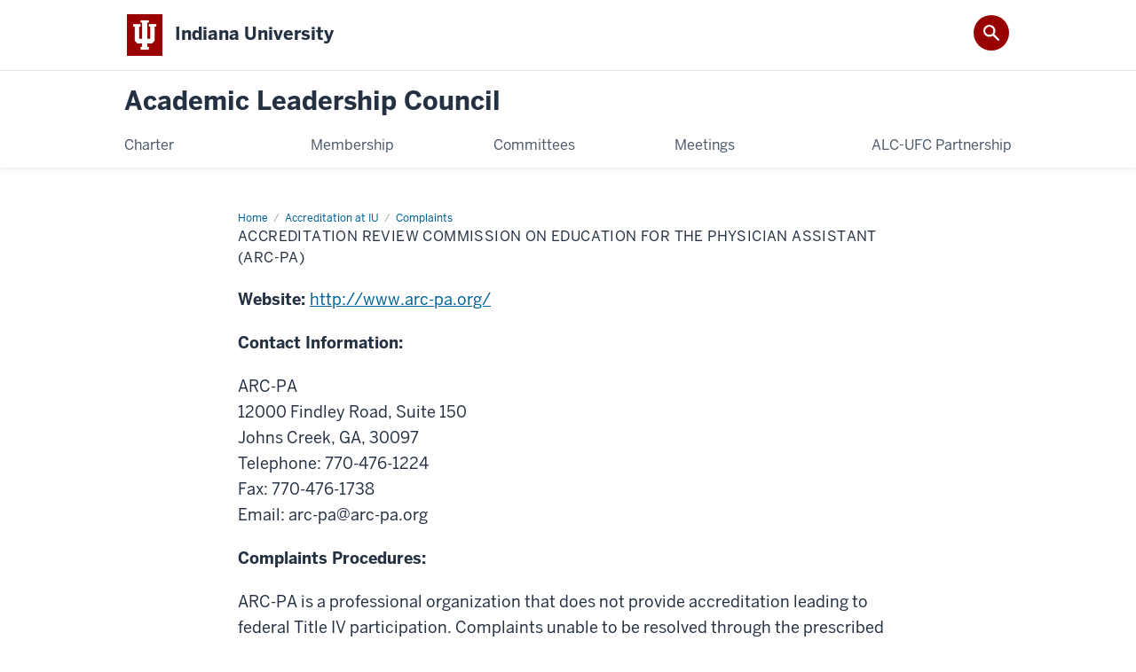

--- FILE ---
content_type: text/html; charset=UTF-8
request_url: https://uap.iu.edu/accreditation/complaints/arc-pa.html
body_size: 4900
content:
<!DOCTYPE HTML><html class="no-js ie9" itemscope="itemscope" itemtype="http://schema.org/Webpage" lang="en-US"><head prefix="og: http://ogp.me/ns# profile: http://ogp.me/ns/profile# article: http://ogp.me/ns/article#"><meta charset="utf-8"/><meta content="width=device-width, initial-scale=1.0" name="viewport"/><title>Accreditation Review Commission on Education for the Physician Assistant (ARC-PA): Complaints: Accreditation at IU: Academic Leadership Council: Indiana University</title><meta content="4ae32def814f4e104239fc276d5c59f6" name="id"/><meta content="accreditation, review, commission, education, physician, arc, pa, indiana, university, complaint" name="keywords"/><meta content="Accreditation Review Commission on Education for the Physician Assistant (ARC-PA) complaint page" name="description"/><meta content="IE=edge" http-equiv="X-UA-Compatible"/><link href="https://assets.iu.edu/favicon.ico" rel="shortcut icon" type="image/x-icon"/><!-- Canonical URL --><link href="https://academicleadership.iu.edu/accreditation/complaints/arc-pa.html" itemprop="url" rel="canonical"/><meta content="Accreditation Review Commission on Education for the Physician Assistant (ARC-PA) complaint page" property="og:description"/><meta content="https://academicleadership.iu.edu/accreditation/complaints/arc-pa.html" property="og:url"/><meta content="Academic Leadership Council" property="og:site_name"/><meta content="en_US" property="og:locale"/><meta content="website" property="og:type"/><meta content="Accreditation Review Commission on Education for the Physician Assistant (ARC-PA) complaint page" name="twitter:description"/><meta content="@IndianaUniv" name="twitter:site"/><meta content="@IndianaUniv" name="twitter:creator"/><meta content="summary_large_image" name="twitter:card"/><meta content="Accreditation Review Commission on Education for the Physician Assistant (ARC-PA)" itemprop="name"/><meta content="Accreditation Review Commission on Education for the Physician Assistant (ARC-PA) complaint page" itemprop="description"/>
                        	
		    
                        
            
                                        <!--Adapted for Site Kube--><link as="font" crossorigin="" href="https://fonts.iu.edu/fonts/benton-sans-regular.woff" rel="preload" type="font/woff2"/>
<link as="font" crossorigin="" href="https://fonts.iu.edu/fonts/benton-sans-bold.woff" rel="preload" type="font/woff2"/>
<link rel="preconnect" href="https://fonts.iu.edu" crossorigin=""/>
<link rel="dns-prefetch" href="https://fonts.iu.edu"/>
<link rel="stylesheet" type="text/css" href="//fonts.iu.edu/style.css?family=BentonSans:regular,bold|BentonSansCond:regular,bold|GeorgiaPro:regular|BentonSansLight:regular"/>
<link rel="stylesheet" href="//assets.iu.edu/web/fonts/icon-font.css?2024-03-07" media="screen"/>
<link rel="stylesheet" href="//assets.iu.edu/web/3.3.x/css/iu-framework.min.css?2024-09-05"/>
<link rel="stylesheet" href="//assets.iu.edu/brand/3.3.x/brand.min.css?2023-07-13"/>
<link rel="stylesheet" href="//assets.iu.edu/search/3.3.x/search.min.css?2022-06-02"/>
<script src="//assets.iu.edu/web/1.5/libs/modernizr.min.js"></script><!--END: Adapted for Site Kube-->
<link href="/_assets/css/site.css" rel="stylesheet" type="text/css" />

<!-- Adapted for Site Kube-->
<link as="font" crossorigin="" href="https://fonts.iu.edu/fonts/benton-sans-regular.woff" rel="preload" type="font/woff2"/>  
    
                            
        <script src="https://assets.iu.edu/web/1.5/libs/modernizr.min.js"></script>	
    	
            <script>	
                window.dataLayer = window.dataLayer || []; 	
                	
                	
                document.addEventListener('readystatechange', function() {	
                    if (document.readyState === 'interactive') {	
                        let pageMetaDataReported	
          	
                        for (var obj of window.dataLayer) {	
                            if (Object.values(obj).includes('pageMetaData')) {	
                                pageMetaDataReported = true	
                            }	
                        }	
                    	
                        if (!pageMetaDataReported) {	
                            window.dataLayer.push({	
                                'event': 'iu_pageMetaData',	
                                'campus_name': 'IU',	
                                'site_name': 'Academic Leadership Council'	
                            })	
                        }	
                    }	
                })	
            </script>	
            <script>    	
                            	
                document.addEventListener('click', function handleNavigationClicks(event) {	
                     var clickOnMobileNav =  event.target.closest('.mobile.off-canvas-list > ul > li > a') 	
                    var clickOnMobileNavMenu = event.target.closest('.mobile.off-canvas-list > ul > li.has-children > ul > li > a')	
                    var clickOnMainNav = event.target.closest('nav.main > ul > li > a')	
                    var clickOnMenu = event.target.closest('nav.main .children > li > a')	
      	
                    if (!clickOnMainNav && !clickOnMenu && !clickOnMobileNavMenu && !clickOnMobileNav) {	
                        return	
                    }	
      	
                    if (clickOnMainNav) {    	
                        window.dataLayer.push({	
                          'event': 'iu_click_header_nav',	
                          'element_text': clickOnMainNav.innerText.trim()	
                        })	
                    } else if (clickOnMobileNav) {	
                        window.dataLayer.push({	
                          'event': 'iu_click_header_nav',	
                          'element_text': clickOnMobileNav.innerText.trim()	
                        })	
                    } else if (clickOnMenu) {	
                        window.dataLayer.push({	
                          'event': 'iu_click_header_menu',	
                          'element_text': clickOnMenu.innerText.trim()	
                        })	
                    } else if (clickOnMobileNavMenu) {	
                        window.dataLayer.push({	
                          'event': 'iu_click_header_menu',	
                          'element_text': clickOnMobileNavMenu.innerText.trim()	
                        })	
                    }	
                })	
            </script>	
            	
                        
            
                                        <script>// <![CDATA[
(function(i,s,o,g,r,a,m){i['GoogleAnalyticsObject']=r;i[r]=i[r]||function(){
  (i[r].q=i[r].q||[]).push(arguments)},i[r].l=1*new Date();a=s.createElement(o),
  m=s.getElementsByTagName(o)[0];a.async=1;a.src=g;m.parentNode.insertBefore(a,m)
  })(window,document,'script','//www.google-analytics.com/analytics.js','ga');

  ga('create', '#', 'auto');
  ga('require', 'displayfeatures');
  ga('send', 'pageview');
// ]]></script>    
                            
        </head><body class="mahogany no-banner has-page-title landmarks">
                        	
		    
                        
            
                                        <!--<noscript><iframe height="0" src="https://www.googletagmanager.com/ns.html?id=#" width="0"></iframe></noscript>
<script>// <![CDATA[
(function(w,d,s,l,i){w[l]=w[l]||[];w[l].push({'gtm.start':
new Date().getTime(),event:'gtm.js'});var f=d.getElementsByTagName(s)[0],
j=d.createElement(s),dl=l!='dataLayer'?'&l='+l:'';j.async=true;j.src=
'//www.googletagmanager.com/gtm.js?id='+i+dl;f.parentNode.insertBefore(j,f);
})(window,document,'script','dataLayer','#');
// ]]></script>-->    
                            
        <header id="header">
                        	
		    
                        
            
                                        <div id="skipnav">
<ul>
<li><a href="#content">Skip to Content</a></li>
<li><a href="#nav-main">Skip to Main Navigation</a></li>
<li><a href="#search">Skip to Search</a></li>
</ul>
<hr /></div>    
                            
        
            
            
                                <div class="iu" id="branding-bar" itemscope="itemscope" itemtype="http://schema.org/CollegeOrUniversity">
    <div class="row pad">
			<img alt="" src="//assets.iu.edu/brand/3.x/trident-large.png"/>
			<p id="iu-campus">
				<a href="http://www.iu.edu" title="Indiana University">
					<span class="show-on-desktop" id="campus-name" itemprop="name">Indiana University</span>
					<span class="show-on-tablet" itemprop="name">Indiana University</span>
					<span class="show-on-mobile" itemprop="name">IU</span>
				</a>
			</p>
	</div>
</div>    
                       
        
            
            
                                <system-region name="DEFAULT">
    
    
    <div id="toggles">
    <div class="row pad">
        <a aria-controls="search" aria-expanded="false" class="button search-toggle" href="../search"><img alt="Open Search" src="//assets.iu.edu/search/3.x/search.png"/></a>
    </div>
</div>

<div aria-hidden="true" class="search-box" id="search" role="search"></div>
</system-region>    
                       
        
                                
          
    
                    
        
    
        <div id="offCanvas" class="hide-for-large" role="navigation" aria-label="Mobile">
<button class="menu-toggle button hide-for-large" data-toggle="iu-menu">Menu</button><div id="iu-menu" class="off-canvas position-right off-canvas-items" data-off-canvas="" data-position="right"><div class="mobile off-canvas-list" itemscope="itemscope" itemtype="http://schema.org/SiteNavigationElement"><ul>
<li><a href="https://academicleadership.iu.edu/ALC%20Charter/index.html" itemprop="url"><span itemprop="name">Charter</span></a></li>
<li><a href="https://academicleadership.iu.edu/alc-membership/index.html" itemprop="url"><span itemprop="name">Membership</span></a></li>
<li><a href="https://academicleadership.iu.edu/alc-committees/index.html" itemprop="url"><span itemprop="name">Committees</span></a></li>
<li><a href="https://academicleadership.iu.edu/alc-meetings/index.html" itemprop="url"><span itemprop="name">Meetings</span></a></li>
<li><a href="https://academicleadership.iu.edu/alc-ufc/index.html" itemprop="url"><span itemprop="name">ALC-UFC Partnership</span></a></li>
</ul></div></div>
</div>
    
                    
        
        
                                <div class="site-header" itemscope="itemscope" itemtype="http://schema.org/CollegeOrUniversity">
        <div class="row pad">
                
                            
                    <h2><a itemprop="department" class="title" href="/index.html">Academic Leadership Council</a></h2>                
                        
        </div>
    </div>    
                    
    
                                
          
    
                    
        
    
        <nav aria-label="Main" id="nav-main" role="navigation" itemscope="itemscope" itemtype="http://schema.org/SiteNavigationElement" class="main show-for-large dropdown"><ul class="row pad"><li class="show-on-sticky home"><a href="/" aria-label="Home">Home</a></li><li class="first"><a href="https://academicleadership.iu.edu/ALC Charter/index.html" itemprop="url"><span itemprop="name">Charter</span></a></li><li><a href="https://academicleadership.iu.edu/alc-membership/index.html" itemprop="url"><span itemprop="name">Membership</span></a></li><li><a href="https://academicleadership.iu.edu/alc-committees/index.html" itemprop="url"><span itemprop="name">Committees</span></a></li><li><a href="https://academicleadership.iu.edu/alc-meetings/index.html" itemprop="url"><span itemprop="name">Meetings</span></a></li><li class="last"><a href="https://academicleadership.iu.edu/alc-ufc/index.html" itemprop="url"><span itemprop="name">ALC-UFC Partnership</span></a></li><li class="show-on-sticky search search-img"><a class="search-toggle" href="/search/"><img src="https://assets.iu.edu/web/3.x/css/img/search.png" alt="Search"/></a></li></ul></nav>
    
                    
    
                        
    
        
                
    
            </header><main class="no-section-nav"><div class="content-top"><div class="section breadcrumbs"><div class="row"><div class="layout"><ul itemscope="itemscope" itemtype="http://schema.org/BreadcrumbList"><li itemprop="itemListElement" itemscope="itemscope" itemtype="http://schema.org/ListItem"><a href="../../index.html" itemprop="item"><span itemprop="name">Home</span></a><meta content="1" itemprop="position"/></li><li itemprop="itemListElement" itemscope="itemscope" itemtype="http://schema.org/ListItem"><a href="../index.html" itemprop="item"><span itemprop="name">Accreditation at IU</span></a><meta content="2" itemprop="position"/></li><li itemprop="itemListElement" itemscope="itemscope" itemtype="http://schema.org/ListItem"><a href="index.html" itemprop="item"><span itemprop="name">Complaints</span></a><meta content="3" itemprop="position"/></li><li class="current" itemprop="itemListElement" itemscope="itemscope" itemtype="http://schema.org/ListItem"><span itemprop="name">Accreditation Review Commission on Education for the Physician Assistant (ARC-PA)</span><meta content="4" itemprop="position"/></li></ul></div></div></div><div class="section page-title bg-none"><div class="row"><div class="layout"><h1>Accreditation Review Commission on Education for the Physician Assistant (ARC-PA)</h1></div></div></div></div><div id="main-content"><div class="collapsed bg-none section" id="content"><div class="row"><div class="layout"><div class="text"><p><strong>Website:&#160;</strong><a href="http://www.arc-pa.org/" title="This link opens in a new tab or window.">http://www.arc-pa.org/</a></p><p><strong>Contact Information:</strong></p><p>ARC-PA<br/>
12000 Findley Road, Suite 150<br/>
 Johns Creek, GA, 30097<br/>
 Telephone:&#160;770-476-1224<br/>
 Fax:&#160;770-476-1738<br/>
 Email:&#160;<span ery="absbyybj" uers="nep-cn@nep-cn.bet">&#97;&#114;&#99;&#45;&#112;&#97;&#64;&#97;&#114;&#99;&#45;&#112;&#97;&#46;&#111;&#114;&#103;</span></p><p><strong>Complaints Procedures:</strong></p><p>ARC-PA is a professional organization that does not provide accreditation leading to federal Title IV participation. Complaints unable to be resolved through the prescribed campus processes should be addressed through the campus accreditor&#8212;the&#160;<a href="hlc.html">Higher Learning Commission.</a><br/><br/><strong>Other Information:</strong></p></div></div><!-- /.layout --></div></div></div>
                                
          
    
                    
        
    
            
                    </main>
        
        
                                <!-- belt -->    
                    
            
            
            
                                <footer id="footer" itemscope="itemscope" itemtype="http://schema.org/CollegeOrUniversity" role="contentinfo">
	<div class="row pad">
		<p class="signature">
			<a class="signature-link signature-img" href="https://www.iu.edu/index.html">
				<img alt="Indiana University" src="//assets.iu.edu/brand/3.3.x/iu-sig-formal.svg"/>
			</a>
		</p>
		<p class="copyright">
			<span class="line-break">
				<a href="https://accessibility.iu.edu/assistance" id="accessibility-link" title="Having trouble accessing this web page co ntent? Please visit this page for assistance.">Accessibility</a> | 
				<a href="https://www.iu.edu/college-scorecard.html" id="college-scorecard-link">College Scorecard</a> | 
				<a href="https://www.iu.edu/open-to-all.html" id="open-to-all-link">Open to All</a> | 
				<a href="../privacy" id="privacy-policy-link">Privacy Notice</a>
			</span>
			<span class="hide-on-mobile"> | </span>
			<a href="https://www.iu.edu/copyright/index.html">Copyright</a> © 2026 
			
			<span class="line-break-small">The Trustees of 
				
				<a href="https://www.iu.edu/" itemprop="url">
					<span itemprop="name">Indiana University</span>
				</a>
			</span>
		</p>
	</div>
</footer>    
                       
        
                        	
		    
                        
            
                                        <!-- Include Javascript -->
<script src="https://code.jquery.com/jquery-3.5.1.min.js" integrity="sha384-ZvpUoO/+PpLXR1lu4jmpXWu80pZlYUAfxl5NsBMWOEPSjUn/6Z/hRTt8+pR6L4N2" crossorigin="anonymous"></script>
<script src="/_assets/js/jssor.slider-21.1.6.min.js" type="text/javascript"></script>
<script src="https://assets.iu.edu/web/3.3.x/js/iu-framework.min.js"></script>
<script src="https://assets.iu.edu/search/3.3.x/search.min.js"></script>
<script src="/_assets/js/site.js"></script>
<script type="text/javascript">
        jQuery(document).ready(function ($) {

            var jssor_1_SlideoTransitions = [
              [{b:-1,d:1,o:-1},{b:0,d:1000,o:1}],
              [{b:1900,d:2000,x:-379,e:{x:7}}],
              [{b:1900,d:2000,x:-379,e:{x:7}}],
              [{b:-1,d:1,o:-1,r:288,sX:9,sY:9},{b:1000,d:900,x:-1400,y:-660,o:1,r:-288,sX:-9,sY:-9,e:{r:6}},{b:1900,d:1600,x:-200,o:-1,e:{x:16}}]
            ];
/* more options at http://www.jssor.com/development/reference-options.html */
            var jssor_1_options = {
              $AutoPlay: true,
              $Idle: 6000,
              $SlideDuration: 800,
              $FillMode: 2,
              $PauseOnHover: 3,
              $SlideEasing: $Jease$.$OutQuint,
              $CaptionSliderOptions: {
                $Class: $JssorCaptionSlideo$,
                $Transitions: jssor_1_SlideoTransitions
              },
              $ArrowNavigatorOptions: {
                $Class: $JssorArrowNavigator$
              },
              $BulletNavigatorOptions: {
                $Class: $JssorBulletNavigator$
              }
            };

            var jssor_1_slider = new $JssorSlider$("jssor_1", jssor_1_options);

            /*responsive code begin*/
            /*you can remove responsive code if you don't want the slider scales while window resizing*/
            function ScaleSlider() {
                var refSize = jssor_1_slider.$Elmt.parentNode.clientWidth;
                if (refSize) {
                    refSize = Math.min(refSize, 1920);
                    jssor_1_slider.$ScaleWidth(refSize);
                }
                else {
                    window.setTimeout(ScaleSlider, 30);
                }
            }
            ScaleSlider();
            $(window).bind("load", ScaleSlider);
            $(window).bind("resize", ScaleSlider);
            $(window).bind("orientationchange", ScaleSlider);
            /*responsive code end*/
        });
    </script>    
                            
        
    
    
    </body></html>